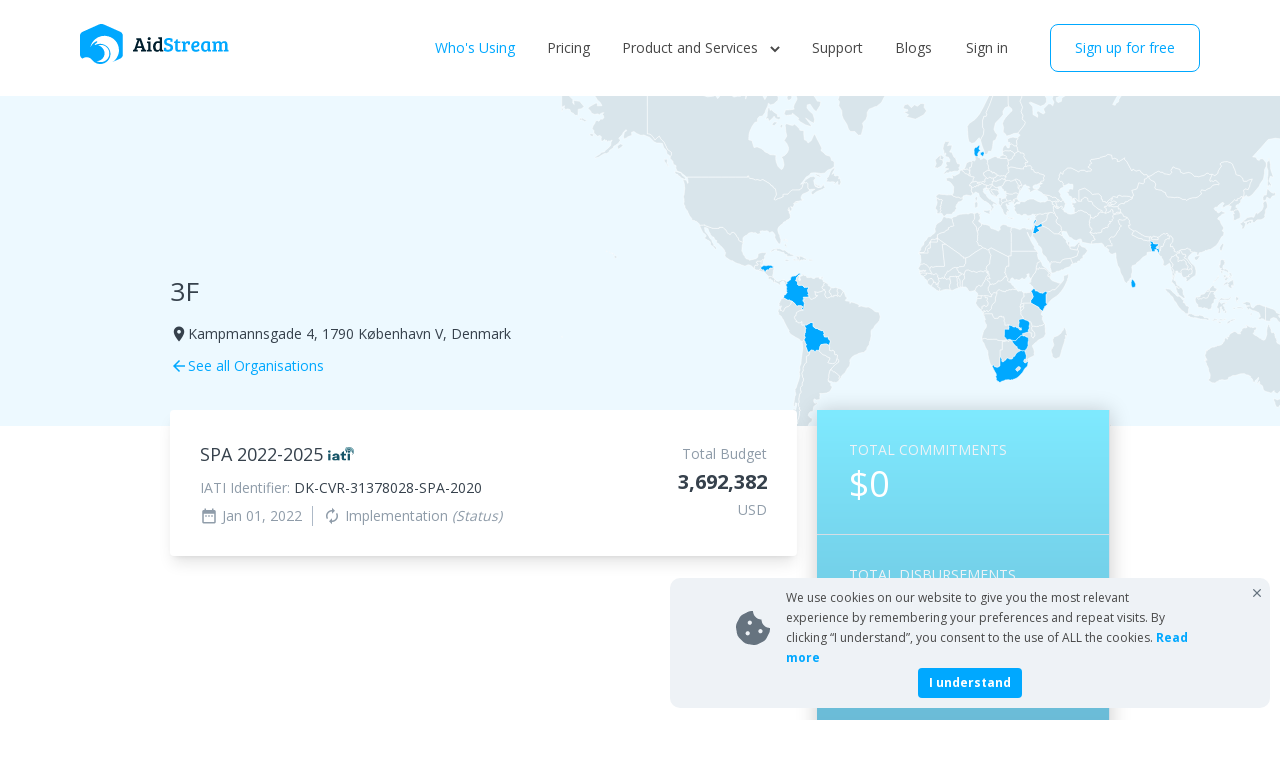

--- FILE ---
content_type: text/html; charset=UTF-8
request_url: https://aidstream.org/who-is-using/DK-CVR-31378028
body_size: 10332
content:
<!DOCTYPE html>
<html>

<head>
    <meta charset="utf-8">
    <meta http-equiv="X-UA-Compatible" content="IE=edge">
    <meta http-equiv="Pragma" content="no-cache">
    <meta http-equiv="Cache-Control" content="no-cache">
    <meta name="title" content="Organization Viewer" />
    <meta name="description"
        content="AidStream IATI publiser | 3F " />
    <meta name="robots" content="index,follow" />
    <meta name="copyright" content="AidStream" />
    <meta name="og:site_name" content="Aidstream" />
    <meta name="og:title"
        content="Organisation Viewer - 3F " />
    <meta name="og:image" content="https://aidstream.org/images/aidstream_logo.png" />
    <meta name="og:description" content=" 3F  " />
    <meta name="og:type" content="website" />
    <meta name="og:url" content="https://aidstream.org/who-is-using/DK-CVR-31378028" />
    <meta name="twitter:card" content="summary_large_image">
    <meta name="twitter:title"
        content="Organisation Viewer - 3F ">
    <meta name="twitter:image:src" content="https://aidstream.org/images/aidstream_logo.png" />
    <meta name="twitter:url" content="https://aidstream.org/who-is-using/DK-CVR-31378028" />

    <title>3F  -
        Aidstream - Data publishing tool for IATI</title>
    <link href="https://fonts.googleapis.com/icon?family=Material+Icons" rel="stylesheet">
    <meta content='width=device-width, initial-scale=1.0, maximum-scale=1.0, user-scalable=0' name='viewport' />
    <link rel="stylesheet" href="https://aidstream.org/css/vendor.min.css">
    <link rel="preconnect" href="https://fonts.googleapis.com">
    <link rel="preconnect" href="https://fonts.gstatic.com" crossorigin>
    <link href="https://fonts.googleapis.com/css2?family=Open+Sans:wght@300;400;600;700&display=swap" rel="stylesheet">
    <link href="https://aidstream.org/css/tailwind-front.css?id=6831dac2dca43ca8e20020f36eead6c7" rel="stylesheet">
    <link rel="canonical" href="https://aidstream.org/who-is-using/DK-CVR-31378028">
            <script type="text/javascript">
            (function(c,l,a,r,i,t,y){
                c[a]=c[a]||function(){(c[a].q=c[a].q||[]).push(arguments)};
                t=l.createElement(r);t.async=1;t.src="https://www.clarity.ms/tag/"+i;
                y=l.getElementsByTagName(r)[0];y.parentNode.insertBefore(t,y);
            })(window, document, "clarity", "script", "j9d2ziej97");
        </script>
        <link rel="shortcut icon" type="image/png" sizes="32*32" href="/images/favicon.png"/><link href='https://aidstream.org/css/style.min.css' rel='stylesheet'>
</head>

<style type="text/css">
    .bar {
        fill: #B2BEC4;
        font-size: 14px;
        cursor: pointer;
    }

    rect.bar:hover {
        fill: #00A8FF !important;
    }

    .axis {
        font: 14px sans-serif;
        fill: #979797;
    }

    .axis path,
    .axis line {
        fill: none;
        shape-rendering: crispEdges;
    }

</style>

<body>
    <div class="org-header-wrapper">
                    <header class="[ nav-down ] py-3 md:py-6 px-4 md:px-10 lg:px-20 relative max-w-[1440px] mx-auto">
  <nav class="flex justify-between ">
    <div class="navbar-header">
      <a href="https://aidstream.org">
        <svg width="150" height="40" fill="none" xmlns="http://www.w3.org/2000/svg">
          <title>AidStream</title>
          <path fill-rule="evenodd" clip-rule="evenodd"
            d="M24.557 29.909c.295-3.806-2.662-7.776-6.282-8.514 0 0 2.038-.762 4.361-.272 2.307.486 5.091 1.983 6.454 6.147 0 0 1.663 5.668-3.34 9.236-4.548 3.243-9.142.55-9.142.55 4.024.213 7.631-3.041 7.95-7.147Zm-21.92 4.684c.793-.637 1.62-1.053 2.364-1.183 4.5-.784 5.943 1.4 7.329 2.9 2.787 3.017 5.315 3.689 8.13 3.69 5.633.002 10.325-4.918 10.015-10.473-.29-5.205-4.255-9.197-9.637-9.689-.136-.012-.25-.008-.386-.014-1.67-.072-2.754.28-4.194.74-.414.132-.677.284-.873.334-.236.06-.366-.003-.449-.066-.075-.057-.311-.41-.04-.676.696-.685.94-.748 1.778-1.387.305-.233.583-.426.66-.71a.634.634 0 0 0-.2-.659c-.292-.271-.712-.142-1.273.14a8.473 8.473 0 0 0-.922.518c-1.918 1.27-3.707 3.192-4.65 5.462-.054.13.556-2.028.635-2.277.36-1.13 1.917-4.251 4.416-6.126 2.28-1.94 5.975-3.519 9.926-3.26 8.412.55 13.867 7.198 13.724 14.838-.038 2.022-1.135 7.952-6.253 11.25l7.695-3.447c1.334-.597 2.425-2.27 2.425-3.717V11.588c0-1.447-1.091-3.12-2.425-3.717L23.854.448c-1.334-.597-3.517-.597-4.85 0L2.424 7.872C1.091 8.469 0 10.142 0 11.589v19.192c0 1.447 1.091 3.12 2.425 3.717"
            fill="#00A8FF" />
          <path
            d="m54.313 25.26 3.247-9.32-1.27-.12V14.2h4.618l4.114 11.54h.02l1.15.06v1.7h-5.204v-1.62l.767-.06c.228-.027.383-.08.463-.16.081-.08.088-.227.02-.44l-.423-1.24h-4.72l-.604 1.76 1.21.06v1.7h-4.659v-1.62l.666-.06c.282-.027.484-.213.605-.56Zm5.142-8.82-1.875 5.7h3.751l-1.815-5.7h-.06ZM70.61 17.44v8.4l1.15.06v1.6h-4.8v-1.52l.666-.06c.39-.04.585-.253.585-.64v-5.56c0-.227-.04-.38-.121-.46-.068-.08-.195-.12-.384-.12L67 19.1v-1.66h3.61Zm-2.54-1.72c-.283-.28-.424-.633-.424-1.06 0-.427.141-.78.423-1.06.283-.293.653-.44 1.11-.44.457 0 .827.147 1.109.44.296.28.444.633.444 1.06 0 .427-.148.78-.444 1.06-.282.267-.652.4-1.11.4-.456 0-.826-.133-1.109-.4ZM77.99 17.14c.578 0 1.13.08 1.654.24v-2.02c0-.293-.175-.453-.525-.48l-.867-.06v-1.58h3.752V25.4c.013.307.181.46.504.46l.706.04v1.6h-3.268v-1.18l-.06-.02c-.605.973-1.52 1.46-2.743 1.46-1.533 0-2.608-.507-3.227-1.52-.565-.92-.847-2.047-.847-3.38 0-1.733.43-3.12 1.29-4.16.875-1.04 2.085-1.56 3.631-1.56Zm1.654 7.24V19.2a3.76 3.76 0 0 0-1.533-.32c-.887 0-1.54.353-1.956 1.06-.404.707-.605 1.607-.605 2.7 0 2.24.726 3.36 2.178 3.36.551 0 1.008-.153 1.371-.46.363-.32.545-.707.545-1.16Z"
            fill="#001E2D" />
          <path
            d="M88.054 25.7c1.613 0 2.42-.64 2.42-1.92 0-.667-.356-1.16-1.069-1.48-.376-.187-.867-.36-1.472-.52-.592-.16-1.09-.32-1.493-.48a6.585 6.585 0 0 1-1.19-.7c-.793-.587-1.19-1.487-1.19-2.7 0-1.227.424-2.187 1.271-2.88.86-.707 1.977-1.06 3.348-1.06 1.385 0 2.669.273 3.852.82v3l-2.057.14v-1.16c0-.2-.027-.347-.08-.44-.149-.253-.626-.38-1.433-.38-.793 0-1.385.14-1.774.42-.377.28-.565.713-.565 1.3 0 .427.161.8.484 1.12.215.213.531.393.948.54l1.351.42c.484.147.908.307 1.27.48.377.173.767.413 1.17.72.82.6 1.23 1.527 1.23 2.78s-.457 2.24-1.37 2.96c-.902.72-2.098 1.08-3.59 1.08-1.48 0-2.81-.273-3.994-.82v-3.16l2.057-.14v1.22c0 .2.027.347.08.44.055.093.216.187.485.28.282.08.72.12 1.31.12ZM96.438 15.32h1.31v2.12h2.683l-.202 1.68h-2.48v5.26c0 .587.107 1 .322 1.24.215.227.545.34.988.34.458 0 .915-.14 1.372-.42l.605 1.54c-.672.467-1.526.7-2.561.7-.605 0-1.116-.08-1.533-.24-.417-.147-.726-.313-.928-.5-.202-.187-.356-.46-.464-.82-.107-.36-.168-.64-.181-.84-.014-.213-.02-.52-.02-.92v-5.34h-1.432l.201-1.46c.632-.053 1.11-.273 1.432-.66.323-.4.619-.96.888-1.68ZM103.052 25.26v-5.54c0-.213-.041-.36-.121-.44-.067-.093-.195-.147-.383-.16l-.848-.06v-1.62h3.409v1.5c.242-.52.618-.947 1.129-1.28a3.052 3.052 0 0 1 1.755-.52c.672 0 1.311.147 1.916.44v2.98l-1.876.14v-.92c0-.267-.067-.433-.201-.5-.148-.067-.33-.1-.545-.1-.538 0-.981.193-1.331.58-.336.373-.504.853-.504 1.44v4.64l1.754.08v1.58h-5.405v-1.52l.666-.06c.202-.027.349-.08.444-.16.094-.093.141-.26.141-.5ZM116.179 17.14c1.009 0 1.809.247 2.4.74.592.48.888 1.16.888 2.04 0 .587-.128 1.107-.383 1.56-.256.44-.572.787-.948 1.04-.377.253-.834.46-1.372.62-.901.267-1.916.4-3.045.4.04.707.262 1.28.665 1.72.404.427 1.022.64 1.856.64.834 0 1.667-.293 2.501-.88l.766 1.62c-.269.24-.726.487-1.371.74-.632.253-1.358.38-2.178.38-1.641 0-2.844-.447-3.611-1.34-.766-.907-1.149-2.147-1.149-3.72 0-1.573.437-2.893 1.311-3.96.874-1.067 2.097-1.6 3.67-1.6Zm-.927 4.58a3.47 3.47 0 0 0 1.371-.58c.417-.307.625-.667.625-1.08 0-.813-.403-1.22-1.21-1.22-.753 0-1.331.3-1.734.9-.404.587-.625 1.293-.666 2.12.592-.013 1.13-.06 1.614-.14ZM129.942 17.84v7.44c0 .213.033.36.1.44.081.08.216.127.404.14l.645.04v1.6h-3.207v-1.16l-.06-.02c-.672.96-1.593 1.44-2.763 1.44-1.371 0-2.387-.433-3.045-1.3-.659-.867-.989-2.053-.989-3.56 0-1.813.444-3.227 1.331-4.24.888-1.013 2.219-1.52 3.994-1.52 1.143 0 2.339.233 3.59.7Zm-2.34 6.48v-5.18c-.376-.173-.894-.26-1.553-.26-.901 0-1.553.36-1.956 1.08-.403.72-.605 1.673-.605 2.86 0 2.16.699 3.24 2.097 3.24.592 0 1.076-.173 1.452-.52.377-.36.565-.767.565-1.22ZM132.208 19.06v-1.62h3.409v1.3c.752-1.067 1.781-1.6 3.085-1.6 1.318 0 2.205.533 2.662 1.6.753-1.067 1.775-1.6 3.066-1.6.968 0 1.714.293 2.239.88.524.573.786 1.44.786 2.6v5.22l1.15.06v1.6h-4.8v-1.52l.665-.06c.202-.027.343-.08.424-.16.094-.093.148-.253.161-.48v-4.14c0-.733-.087-1.273-.262-1.62-.161-.36-.551-.54-1.17-.54-.618 0-1.096.187-1.432.56-.322.373-.484.873-.484 1.5v4.8l1.11.06v1.6h-4.76v-1.52l.665-.06c.202-.027.35-.08.444-.16.094-.093.141-.26.141-.5v-4.12c0-.733-.087-1.273-.262-1.62-.161-.36-.558-.54-1.19-.54-.618 0-1.089.193-1.412.58-.322.387-.484.867-.484 1.44v4.84l1.089.06v1.6h-4.759v-1.52l.665-.06c.202-.027.35-.08.444-.16.094-.093.141-.26.141-.5h.02v-5.52c0-.227-.04-.38-.121-.46-.067-.093-.195-.147-.383-.16l-.847-.06Z"
            fill="#00A8FF" />
        </svg>
        <span class="absolute inline-block" style="text-indent: -9999px">
          Aidstream
        </span>
      </a>
      <!-- <span id="pro_user">PRO</span> -->
      <button type="button" class="[ navbar-toggle collapsed ] lg:hidden">
        <span class="sr-only">Toggle navigation</span>
        <span class="bar1"></span>
        <span class="bar2"></span>
        <span class="bar3"></span>
      </button>
    </div>
    <div class="[ navbar-right ] navbar-collapse flex lg:items-center text-sm flex-col lg:flex-row">
      <ul class="[ nav navbar-nav ] flex lg:items-center flex-col lg:flex-row space-y-8 lg:space-x-4 xl:space-x-8 lg:space-y-0">
        <!-- <li>
          <a class="" href="https://aidstream.org/about">About</a>
        </li> -->
        <li>
          <a class="active text-gray-90 hover:text-gray-90 px-2.5 py-2 -mx-2.5 rounded md:hover:bg-gray-10 active:bg-gray-20 block" href="https://aidstream.org/who-is-using">
            Who's Using          </a>
        </li>
        <li>
          <a class=" px-2.5 py-2 text-gray-90 hover:text-gray-90 -mx-2.5 rounded md:hover:bg-gray-10 active:bg-gray-20 block" href="https://aidstream.org/pricing">
            Pricing
          </a>
        </li>
        
        
        <li class="relative cursor-default group">
          <!-- <a class="" href="https://aidstream.org/premium/contact/thankyou">
            Product and services
            <span class="inline-block ml-2 transition-transform group-hover:rotate-180">
              <svg width="10" height="7" fill="none" xmlns="http://www.w3.org/2000/svg"><path fill-rule="evenodd" clip-rule="evenodd" d="M.293 1.707 1.707.293 5 3.586 8.293.293l1.414 1.414L5 6.414.293 1.707Z" fill="#66737F"/></svg>
            </span>
          </a> -->
          <p class=" menu-dropdown px-2.5 py-2 -mx-2.5 rounded md:hover:bg-gray-10">
            Product and Services
            <span class="inline-block ml-2 transition-transform md:group-hover:rotate-180">
              <svg width="10" height="7" fill="none" xmlns="http://www.w3.org/2000/svg"><path fill-rule="evenodd" clip-rule="evenodd" d="M.293 1.707 1.707.293 5 3.586 8.293.293l1.414 1.414L5 6.414.293 1.707Z" fill="#66737F"/></svg>
            </span>
          </p>
          <div class="overflow-auto lg:overflow-hidden text-sm text-gray-70 flex flex-col lg:flex-row  lg:w-[725px] relative lg:absolute z-[100] pt-5  lg:right-[-170%] lg:invisible lg:opacity-0 lg:translate-y-[-20px] lg:group-hover:translate-y-0 lg:group-hover:visible lg:group-hover:opacity-100 transition-transform sub-nav">
            <div class="p-6 bg-blue-10 lg:w-[225px] rounded-tl rounded-tr lg:rounded-tr-none lg:rounded-bl">
                <p class="mb-6 uppercase">Product</p>
                <a href="https://aidstream.org/product" class="block md:hover:bg-blue-20 active:bg-blue-30 rounded mt-[-10px] mx-[-12px] py-2.5 px-3 ">
                  <div class="mb-4">
                    <svg width="150" height="40" fill="none" xmlns="http://www.w3.org/2000/svg">
                      <title>An easy-to-use tool to publish your data in IATI format</title>
                      <path fill-rule="evenodd" clip-rule="evenodd"
                        d="M24.557 29.909c.295-3.806-2.662-7.776-6.282-8.514 0 0 2.038-.762 4.361-.272 2.307.486 5.091 1.983 6.454 6.147 0 0 1.663 5.668-3.34 9.236-4.548 3.243-9.142.55-9.142.55 4.024.213 7.631-3.041 7.95-7.147Zm-21.92 4.684c.793-.637 1.62-1.053 2.364-1.183 4.5-.784 5.943 1.4 7.329 2.9 2.787 3.017 5.315 3.689 8.13 3.69 5.633.002 10.325-4.918 10.015-10.473-.29-5.205-4.255-9.197-9.637-9.689-.136-.012-.25-.008-.386-.014-1.67-.072-2.754.28-4.194.74-.414.132-.677.284-.873.334-.236.06-.366-.003-.449-.066-.075-.057-.311-.41-.04-.676.696-.685.94-.748 1.778-1.387.305-.233.583-.426.66-.71a.634.634 0 0 0-.2-.659c-.292-.271-.712-.142-1.273.14a8.473 8.473 0 0 0-.922.518c-1.918 1.27-3.707 3.192-4.65 5.462-.054.13.556-2.028.635-2.277.36-1.13 1.917-4.251 4.416-6.126 2.28-1.94 5.975-3.519 9.926-3.26 8.412.55 13.867 7.198 13.724 14.838-.038 2.022-1.135 7.952-6.253 11.25l7.695-3.447c1.334-.597 2.425-2.27 2.425-3.717V11.588c0-1.447-1.091-3.12-2.425-3.717L23.854.448c-1.334-.597-3.517-.597-4.85 0L2.424 7.872C1.091 8.469 0 10.142 0 11.589v19.192c0 1.447 1.091 3.12 2.425 3.717"
                        fill="#00A8FF" />
                      <path
                        d="m54.313 25.26 3.247-9.32-1.27-.12V14.2h4.618l4.114 11.54h.02l1.15.06v1.7h-5.204v-1.62l.767-.06c.228-.027.383-.08.463-.16.081-.08.088-.227.02-.44l-.423-1.24h-4.72l-.604 1.76 1.21.06v1.7h-4.659v-1.62l.666-.06c.282-.027.484-.213.605-.56Zm5.142-8.82-1.875 5.7h3.751l-1.815-5.7h-.06ZM70.61 17.44v8.4l1.15.06v1.6h-4.8v-1.52l.666-.06c.39-.04.585-.253.585-.64v-5.56c0-.227-.04-.38-.121-.46-.068-.08-.195-.12-.384-.12L67 19.1v-1.66h3.61Zm-2.54-1.72c-.283-.28-.424-.633-.424-1.06 0-.427.141-.78.423-1.06.283-.293.653-.44 1.11-.44.457 0 .827.147 1.109.44.296.28.444.633.444 1.06 0 .427-.148.78-.444 1.06-.282.267-.652.4-1.11.4-.456 0-.826-.133-1.109-.4ZM77.99 17.14c.578 0 1.13.08 1.654.24v-2.02c0-.293-.175-.453-.525-.48l-.867-.06v-1.58h3.752V25.4c.013.307.181.46.504.46l.706.04v1.6h-3.268v-1.18l-.06-.02c-.605.973-1.52 1.46-2.743 1.46-1.533 0-2.608-.507-3.227-1.52-.565-.92-.847-2.047-.847-3.38 0-1.733.43-3.12 1.29-4.16.875-1.04 2.085-1.56 3.631-1.56Zm1.654 7.24V19.2a3.76 3.76 0 0 0-1.533-.32c-.887 0-1.54.353-1.956 1.06-.404.707-.605 1.607-.605 2.7 0 2.24.726 3.36 2.178 3.36.551 0 1.008-.153 1.371-.46.363-.32.545-.707.545-1.16Z"
                        fill="#001E2D" />
                      <path
                        d="M88.054 25.7c1.613 0 2.42-.64 2.42-1.92 0-.667-.356-1.16-1.069-1.48-.376-.187-.867-.36-1.472-.52-.592-.16-1.09-.32-1.493-.48a6.585 6.585 0 0 1-1.19-.7c-.793-.587-1.19-1.487-1.19-2.7 0-1.227.424-2.187 1.271-2.88.86-.707 1.977-1.06 3.348-1.06 1.385 0 2.669.273 3.852.82v3l-2.057.14v-1.16c0-.2-.027-.347-.08-.44-.149-.253-.626-.38-1.433-.38-.793 0-1.385.14-1.774.42-.377.28-.565.713-.565 1.3 0 .427.161.8.484 1.12.215.213.531.393.948.54l1.351.42c.484.147.908.307 1.27.48.377.173.767.413 1.17.72.82.6 1.23 1.527 1.23 2.78s-.457 2.24-1.37 2.96c-.902.72-2.098 1.08-3.59 1.08-1.48 0-2.81-.273-3.994-.82v-3.16l2.057-.14v1.22c0 .2.027.347.08.44.055.093.216.187.485.28.282.08.72.12 1.31.12ZM96.438 15.32h1.31v2.12h2.683l-.202 1.68h-2.48v5.26c0 .587.107 1 .322 1.24.215.227.545.34.988.34.458 0 .915-.14 1.372-.42l.605 1.54c-.672.467-1.526.7-2.561.7-.605 0-1.116-.08-1.533-.24-.417-.147-.726-.313-.928-.5-.202-.187-.356-.46-.464-.82-.107-.36-.168-.64-.181-.84-.014-.213-.02-.52-.02-.92v-5.34h-1.432l.201-1.46c.632-.053 1.11-.273 1.432-.66.323-.4.619-.96.888-1.68ZM103.052 25.26v-5.54c0-.213-.041-.36-.121-.44-.067-.093-.195-.147-.383-.16l-.848-.06v-1.62h3.409v1.5c.242-.52.618-.947 1.129-1.28a3.052 3.052 0 0 1 1.755-.52c.672 0 1.311.147 1.916.44v2.98l-1.876.14v-.92c0-.267-.067-.433-.201-.5-.148-.067-.33-.1-.545-.1-.538 0-.981.193-1.331.58-.336.373-.504.853-.504 1.44v4.64l1.754.08v1.58h-5.405v-1.52l.666-.06c.202-.027.349-.08.444-.16.094-.093.141-.26.141-.5ZM116.179 17.14c1.009 0 1.809.247 2.4.74.592.48.888 1.16.888 2.04 0 .587-.128 1.107-.383 1.56-.256.44-.572.787-.948 1.04-.377.253-.834.46-1.372.62-.901.267-1.916.4-3.045.4.04.707.262 1.28.665 1.72.404.427 1.022.64 1.856.64.834 0 1.667-.293 2.501-.88l.766 1.62c-.269.24-.726.487-1.371.74-.632.253-1.358.38-2.178.38-1.641 0-2.844-.447-3.611-1.34-.766-.907-1.149-2.147-1.149-3.72 0-1.573.437-2.893 1.311-3.96.874-1.067 2.097-1.6 3.67-1.6Zm-.927 4.58a3.47 3.47 0 0 0 1.371-.58c.417-.307.625-.667.625-1.08 0-.813-.403-1.22-1.21-1.22-.753 0-1.331.3-1.734.9-.404.587-.625 1.293-.666 2.12.592-.013 1.13-.06 1.614-.14ZM129.942 17.84v7.44c0 .213.033.36.1.44.081.08.216.127.404.14l.645.04v1.6h-3.207v-1.16l-.06-.02c-.672.96-1.593 1.44-2.763 1.44-1.371 0-2.387-.433-3.045-1.3-.659-.867-.989-2.053-.989-3.56 0-1.813.444-3.227 1.331-4.24.888-1.013 2.219-1.52 3.994-1.52 1.143 0 2.339.233 3.59.7Zm-2.34 6.48v-5.18c-.376-.173-.894-.26-1.553-.26-.901 0-1.553.36-1.956 1.08-.403.72-.605 1.673-.605 2.86 0 2.16.699 3.24 2.097 3.24.592 0 1.076-.173 1.452-.52.377-.36.565-.767.565-1.22ZM132.208 19.06v-1.62h3.409v1.3c.752-1.067 1.781-1.6 3.085-1.6 1.318 0 2.205.533 2.662 1.6.753-1.067 1.775-1.6 3.066-1.6.968 0 1.714.293 2.239.88.524.573.786 1.44.786 2.6v5.22l1.15.06v1.6h-4.8v-1.52l.665-.06c.202-.027.343-.08.424-.16.094-.093.148-.253.161-.48v-4.14c0-.733-.087-1.273-.262-1.62-.161-.36-.551-.54-1.17-.54-.618 0-1.096.187-1.432.56-.322.373-.484.873-.484 1.5v4.8l1.11.06v1.6h-4.76v-1.52l.665-.06c.202-.027.35-.08.444-.16.094-.093.141-.26.141-.5v-4.12c0-.733-.087-1.273-.262-1.62-.161-.36-.558-.54-1.19-.54-.618 0-1.089.193-1.412.58-.322.387-.484.867-.484 1.44v4.84l1.089.06v1.6h-4.759v-1.52l.665-.06c.202-.027.35-.08.444-.16.094-.093.141-.26.141-.5h.02v-5.52c0-.227-.04-.38-.121-.46-.067-.093-.195-.147-.383-.16l-.847-.06Z"
                        fill="#00A8FF" />
                    </svg>
                  </div>
                  <p class="mb-4 text-gray-70">An easy-to-use tool to publish your data in IATI format</p>
                  <p class="text-blue-50">Learn more</p>
                </a>
            </div>
            <div class="p-6 px-5 pb-0 rounded-bl rounded-br md:pb-8 bg-blue-5 md:rounded-tr md:rounded-bl-none">
                <p class="mb-6 uppercase">Services</p>
                <div class="grid gap-6 sub-nav--services">
                  <a href="https://aidstream.org/services/assistance" class="flex space-x-2.5 items-center -m-2 p-2 md:hover:bg-blue-10 active:bg-blue-20 rounded ">
                    <div class="flex-shrink-0">
                      <svg width="44" height="44" fill="none" xmlns="http://www.w3.org/2000/svg">
                        <title>Assistance</title>
                        <rect width="44" height="44" rx="4" fill="#00A8FF"/><path d="M39.576 25c1.72 0 2.638-2.03 1.501-3.321L23.501 1.706a2 2 0 0 0-3.002 0L2.923 21.68C1.786 22.97 2.703 25 4.424 25H16v19h12V25h11.576Z" fill="#0076B3"/></svg>
                    </div>
                    <div>
                      <p class="font-bold text-gray-90">Assistance</p>
                      <p class="whitespace-nowrap text-gray-70">Assistance publishing data</p>
                    </div>
                  </a>
                  <a href="https://aidstream.org/services/migration" class="flex space-x-2.5 items-center -m-2 p-2 md:hover:bg-blue-10 active:bg-blue-20 rounded ">
                    <div class="flex-shrink-0">
                      <svg width="44" height="44" fill="none" xmlns="http://www.w3.org/2000/svg">
                        <title>Migrate</title>
                        <path d="M0 4a4 4 0 0 1 4-4h23v44H4a4 4 0 0 1-4-4V4ZM31 0h9a4 4 0 0 1 4 4v36a4 4 0 0 1-4 4h-9V0Z" fill="#FF645B"/><path d="M19 4.424c0-1.72 2.03-2.638 3.321-1.501l19.973 17.576a2 2 0 0 1 0 3.002L22.32 41.077C21.03 42.214 19 41.297 19 39.576V28H0V16h19V4.424Z" fill="#984C27"/></svg>
                    </div>
                    <div>
                      <p class="font-bold text-gray-90">Migrate</p>
                      <p class="whitespace-nowrap text-gray-70">Migrate your data</p>
                    </div>
                  </a>
                  <a href="https://aidstream.org/services/validation" class="flex space-x-2.5 items-center -m-2 p-2 md:hover:bg-blue-10 active:bg-blue-20 rounded ">
                    <div class="flex-shrink-0">
                      <svg width="44" height="44" fill="none" xmlns="http://www.w3.org/2000/svg">
                        <title>Validation</title>
                        <mask id="validation" style="mask-type:alpha" maskUnits="userSpaceOnUse" x="0" y="0" width="44" height="44"><rect width="44" height="44" rx="4" fill="#FFCA3A"/></mask><g mask="url(#validation)"><rect width="44" height="44" rx="4" fill="#FFCA3A"/><path d="M11.215 37.715 0 26.5V13l11.24 11.24a2 2 0 0 0 2.657.152L44 .5V13L13.902 37.843a2 2 0 0 1-2.687-.128Z" fill="#997923"/><path d="M29.215 41.215 18 30l6.5-7 4.74 4.74a2 2 0 0 0 2.657.152L62 4v12.5L31.902 41.343a2 2 0 0 1-2.687-.128Z" fill="#997923"/></g></svg>
                    </div>
                    <div>
                      <p class="font-bold text-gray-90">Validation</p>
                      <p class="whitespace-nowrap text-gray-70">Improve data quality</p>
                    </div>
                  </a>
                  <a href="https://aidstream.org/services/ad-hoc" class="flex space-x-2.5 items-center -m-2 p-2 md:hover:bg-blue-10 active:bg-blue-20 rounded ">
                    <div class="flex-shrink-0">
                      <svg width="44" height="44" fill="none" xmlns="http://www.w3.org/2000/svg">
                        <title>Ad-Hoc</title>
                        <rect width="44" height="44" rx="4" fill="#43BA7F"/><path fill="#28704C" d="M14 21h16v23H14z"/><path fill-rule="evenodd" clip-rule="evenodd" d="M19 0H8v21h28V0H25v12h-6V0Z" fill="#28704C"/></svg>
                    </div>
                    <div>
                      <p class="font-bold text-gray-90">Ad-Hoc</p>
                      <p class="whitespace-nowrap text-gray-70">General data services</p>
                    </div>
                  </a>
                  <a href="https://aidstream.org/services/training" class="flex space-x-2.5 items-center -m-2 p-2 md:hover:bg-blue-10 active:bg-blue-20 rounded ">
                    <div class="flex-shrink-0">
                      <svg width="44" height="44" fill="none" xmlns="http://www.w3.org/2000/svg">
                        <title>Training</title>
                        <mask id="a" style="mask-type:alpha" maskUnits="userSpaceOnUse" x="0" y="0" width="44" height="44"><rect width="44" height="44" rx="4" fill="#FFCA3A"/></mask><g mask="url(#a)"><rect width="44" height="44" rx="4" fill="#C281D1"/><rect x="16" y="-5" width="36" height="33" rx="4" fill="#744D7D"/><path d="M-2 39.5 20 18l7.5 6.5L4 48h-6v-8.5Z" fill="#744D7D"/></g></svg>
                    </div>
                    <div>
                      <p class="font-bold text-gray-90">Training</p>
                      <p class="whitespace-nowrap text-gray-70">Get help from experts</p>
                    </div>
                  </a>
                </div>
            </div>
          </div>
        </li>
        <li>
          <a class=" px-2.5 py-2 text-gray-90 hover:text-gray-90 -mx-2.5 rounded md:hover:bg-gray-10 active:bg-gray-20 block" href="https://aidstream.zendesk.com/hc/en-us">
            Support
          </a>
        </li>
        <li><a href="https://aidstream.org/blog"  class=" text-gray-90 hover:text-gray-90 px-2.5 py-2 -mx-2.5 rounded md:hover:bg-gray-10 active:bg-gray-20 block" >Blogs</a></li>
      </ul>
      <div class="[ action-btn pull-left ] flex items-start lg:items-center flex-col lg:flex-row space-y-8 lg:space-x-4 xl:space-x-8 lg:space-y-0 mt-8 lg:mt-0 lg:ml-4 ">
                <a href="https://aidstream.org/auth/login" class="login px-2.5 py-2 -mx-2.5 rounded md:hover:bg-gray-10 active:bg-gray-20 block" title="Sign In">
          Sign in        </a>
        <a href="https://aidstream.org/register"
          class="px-6 py-3 transition border rounded-lg text-blue-50 border-blue-50 hover:bg-blue-50 hover:text-white" title="Sign up for free">
          Sign up for free
        </a>
                
      </div>
    </div>
  </nav>

  
</header>

<script type="text/javascript" src="https://aidstream.org/js/jquery.js"></script>
<script>
  const dropdownMenu = document.querySelector('.menu-dropdown')
  const arrowIcon = document.querySelector('.menu-dropdown span')
  const subMenu = document.querySelector('.sub-nav')
  const mq = window.matchMedia("(min-width:768px")
  mq.addListener(handleWidthChange)


  dropdownMenu.addEventListener('click', (event)=>{
    event.target.querySelector('span').classList.toggle('rotate-180')
    subMenu.classList.toggle('open')
  })
  handleWidthChange(mq)

  function handleWidthChange(mq){
    if(mq.matches){
      subMenu.classList.remove('open')
      arrowIcon.classList.remove('rotate-180')
      $('body').removeClass('overflow-hidden');
    }
  }
</script>
            </div>
    <div class="wrapper">
                <div id="map"></div>
        <div id="tooltip" class="tooltips"></div>

        <section class="relative float-left px-4 md:mb-0 lg:px-0 mb-[30px]">
            <div class="md:w-[940px] md:mx-auto">
                <div class="p-0 md:absolute bottom-[70px] left-auto">
                    <figure class="logo">
                                            </figure>
                    <div class=" text-gray-80">
                        <h1 class="block mb-[10px]">
                            <a class="text-[26px] leading-8 text-gray-80 hover:text-gray-80 focus:text-gray-80" href="#"
                                title="3F ">
                                3F 
                                
                            </a>
                        </h1>
                                                    <address class="flex items-center"><i
                                    class=" material-icons">room</i>Kampmannsgade 4, 1790 København V, Denmark  </address>
                                                                            <a href="https://aidstream.org/who-is-using" class="flex items-center"><i
                                    class=" material-icons">arrow_back</i>See all Organisations</a>
                                            </div>
                </div>
            </div>
        </section>
        <section class="p-0  inline-block md:mt-[-55px] md:px-4 w-full mb-20">
            <div class="width-940" data-sticky_parent>
                <div class="float-right w-full pl-0 md:pl-5 md:w-1/3 custom-org-main-transaction-wrapper"
                    data-sticky_column>
                    <div class="custom-org-transaction-wrapper">
                        <ul class="grid grid-cols-1 sm:grid-cols-2 md:grid-cols-1">
                            <li class="py-[30px] px-4 md:px-8 border-b border-gray-30 border-r">
                                <h4 class="pb-1 text-sm uppercase text-gray-10">Total Commitments                                </h4>
                                <span class="text-4xl text-white ">
                                    $0
                                </span>
                            </li>
                            <li class="py-[30px] px-4 md:px-8 border-b border-gray-30 border-r">
                                <h4 class="pb-1 text-sm uppercase text-gray-10">
                                    Total Disbursements</h4>
                                <span class="text-4xl text-white ">
                                    $1.02 M
                                </span>
                            </li>
                            <li class="py-[30px] px-4 md:px-8 border-b border-gray-30 border-r">
                                <h4 class="pb-1 text-sm uppercase text-gray-10">
                                    Total Expenditures</h4>
                                <span class="text-4xl text-white ">
                                    $0
                                </span>
                            </li>
                            <li class="py-[30px] px-4 md:px-8 border-b border-gray-30 border-r">
                                <h4 class="pb-1 text-sm uppercase text-gray-10">
                                    Total Incoming Funds</h4>
                                <span class="text-4xl text-white ">
                                    $3.71 M
                                </span>
                            </li>
                        </ul>
                    </div>
                </div>
                <div class="w-full md:w-2/3 custom-org-activity-wrapper " data-sticky_column>
                                        <ul class="">
                                                    <li class="mb-4 bg-white rounded shadow-lg hover:shadow-show-more-info">
                                <div class="flex space-x-0 md:space-x-4 clickable-row p-4 md:p-[30px] flex-col md:flex-row cursor-pointer"
                                    data-href="https://aidstream.org/who-is-using/DK-CVR-31378028/41985">
                                    <div class="flex-1">
                                        <div class="flex">
                                            <div
                                                class="text-base leading-6 md:text-lg flex space-x-2 items-center md:leading-[26px] text-gray-80 mb-[10px]">
                                                <p class="text-sm activity_viewer_name md:text-lg ">
                                                    SPA 2022-2025
                                                                                                            <img loading="lazy" width="26" class="inline-block pb-1"
                                                            src="https://aidstream.org/images/ic-IATI-new-logo.svg"
                                                            alt="IATI">
                                                                                                                                                        </p>
                                            </div>
                                        </div>

                                                                                    <div class="mb-2 text-sm text-gray-60">
                                                IATI Identifier:
                                                <span class="text-sm text-gray-80">
                                                    DK-CVR-31378028-SPA-2020
                                                </span>
                                            </div>
                                                                                <div class="mb-1 md:mb-0">
                                            <ul class="flex p-0 text-gray-60">
                                                                                                    <li
                                                        class="flex items-center border-r pr-[10px] border-gray-50 mr-[10px]">
                                                        <i class="pr-1 material-icons">date_range</i>
                                                                                                                    <span>
                                                                                                                                    Jan 01, 2022
                                                                                                                                                                    <span>
                                                                                                    </span>
                                                                            </li>
                                                                                                    <li class="flex items-center flex-1">
                                        <i class="pr-1 material-icons">autorenew</i>
                                        <span>
                                            Implementation
                                            <i>(Status)</i>
                                        </span>
                                    </li>
                                                            </ul>
                        </div>
                    </div>
                    <div class="flex-row space-x-1 text-left md:flex md:text-right md:flex-col">
                        <span
                            class="text-xs md:text-sm text-right text-gray-60 pt-1 pb-[2px]">Total Budget</span>
                        <span
                            class="text-base md:text-[20px] font-bold text-gray-80 pt-1 pb-[2px]">
                                                            3,692,382
                                                    </span>
                        <span class="text-xs md:text-sm text-gray-60 pt-1 pb-[2px]">USD</span>
                    </div>
                </div>
            </li>
            </ul>
</div>
</div>
</section>
<div id="cookie-div">
    <div class="cookie_container">
        <a id="cookies__close" href="#" class="absolute top-[10px] right-2 cursor-pointer">
            <svg width="10" height="10" viewBox="0 0 10 10" fill="none" xmlns="http://www.w3.org/2000/svg">
                <path d="M0.874959 1.79167L1.79163 0.875L9.12496 8.20833L8.20829 9.125L0.874959 1.79167Z" fill="#66737F"/>
                <path fill-rule="evenodd" clip-rule="evenodd" d="M1.79163 9.125L0.874959 8.20833L8.20829 0.875L9.12496 1.79167L1.79163 9.125Z" fill="#66737F"/>
            </svg>
        </a>
        <div class="cookie_content">
            <svg width="34" height="34" viewBox="0 0 34 34" fill="none" xmlns="http://www.w3.org/2000/svg">
                <path d="M33.9017 16.9877C29.2553 16.9312 25.5033 13.1567 25.5033 8.49699C20.8436 8.49699 17.0698 4.74572 17.0127 0.0999617C15.2024 -0.174959 13.3517 0.119883 11.7188 0.951286L7.12814 3.2901C5.47557 4.13229 4.13215 5.47617 3.29054 7.12903L0.959689 11.7031C0.115574 13.3601 -0.182431 15.2418 0.108365 17.0786L0.910549 22.1434C1.20106 23.9784 2.06485 25.6744 3.37819 26.9884L7.01524 30.6248C8.32444 31.9344 10.0147 32.7959 11.8436 33.0858L16.9376 33.8926C18.7644 34.1821 20.6364 33.8853 22.2853 33.0453L26.8759 30.7071C28.5284 29.8647 29.8717 28.5209 30.7135 26.8682L33.0444 22.2941C33.8784 20.6579 34.1739 18.8025 33.9017 16.9877ZM11.6876 24.4371C10.5142 24.4371 9.56258 23.4855 9.56258 22.3121C9.56258 21.1387 10.5142 20.1871 11.6876 20.1871C12.861 20.1871 13.8126 21.1387 13.8126 22.3121C13.8126 23.4855 12.861 24.4371 11.6876 24.4371ZM13.8126 13.8121C12.6392 13.8121 11.6876 12.8605 11.6876 11.6871C11.6876 10.5137 12.6392 9.56214 13.8126 9.56214C14.9859 9.56214 15.9375 10.5137 15.9375 11.6871C15.9375 12.8605 14.9859 13.8121 13.8126 13.8121ZM24.4375 22.3121C23.2641 22.3121 22.3125 21.3605 22.3125 20.1871C22.3125 19.0137 23.2641 18.0621 24.4375 18.0621C25.6109 18.0621 26.5625 19.0137 26.5625 20.1871C26.5625 21.3605 25.6109 22.3121 24.4375 22.3121Z" fill="#66737F"/>
            </svg>
            <p>We use cookies on our website to give you the most relevant experience by remembering your preferences and repeat visits. By clicking “I understand”, you consent to the use of ALL the cookies. <a href="https://aidstream.org/privacy-policy">Read more</a></p>
        </div>
        <button id="i-understand">I understand</button>
    </div>
</div>

<script type="text/javascript" src="https://aidstream.org/js/cookies.js"></script>
<script>

  if(!Cookies.checkCookie('i-understand', true, 365, false)){
        var timer = setTimeout(function(){
            $('#cookie-div').show();

            $("#i-understand").click(function(){
                Cookies.setCookie('i-understand', true, 365);
                $('#cookie-div').hide();
            });

            $("#cookies__close").click(function(){
                $('#cookie-div').hide();
            });

        }, 2000);
    }

</script>

    <footer class="bg-black px-4 md:px-10 lg:px-20 py-20 md:py-[120px]">
        <div class="max-w-[1440px] mx-auto">
            <div class="footer-container lg:mx-[110px] gap-7 md:gap-5 flex justify-between flex-wrap lg:flex-nowrap flex-col sm:flex-row">
                <div class="text-gray-50 sm:max-w-[220px] w-[220px] flex-shrink-0">
                    <a title="AidStream" href="https://aidstream.org" class="inline-block mb-6">
                        <svg width="150" height="40" fill="none" xmlns="http://www.w3.org/2000/svg">
                            <path fill-rule="evenodd" clip-rule="evenodd"
                                d="M24.557 29.909c.295-3.806-2.662-7.776-6.282-8.514 0 0 2.038-.762 4.361-.272 2.307.486 5.091 1.983 6.454 6.147 0 0 1.663 5.668-3.34 9.236-4.548 3.243-9.142.55-9.142.55 4.024.213 7.631-3.041 7.95-7.147Zm-21.92 4.684c.793-.637 1.62-1.053 2.364-1.183 4.5-.784 5.943 1.4 7.329 2.9 2.787 3.017 5.315 3.689 8.13 3.69 5.633.002 10.325-4.918 10.015-10.473-.29-5.205-4.255-9.197-9.637-9.689-.136-.012-.25-.008-.386-.014-1.67-.072-2.754.28-4.194.74-.414.132-.677.284-.873.334-.236.06-.366-.003-.449-.066-.075-.057-.311-.41-.04-.676.696-.685.94-.748 1.778-1.387.305-.233.583-.426.66-.71a.634.634 0 0 0-.2-.659c-.292-.271-.712-.142-1.273.14a8.473 8.473 0 0 0-.922.518c-1.918 1.27-3.707 3.192-4.65 5.462-.054.13.556-2.028.635-2.277.36-1.13 1.917-4.251 4.416-6.126 2.28-1.94 5.975-3.519 9.926-3.26 8.412.55 13.867 7.198 13.724 14.838-.038 2.022-1.135 7.952-6.253 11.25l7.695-3.447c1.334-.597 2.425-2.27 2.425-3.717V11.588c0-1.447-1.091-3.12-2.425-3.717L23.854.448c-1.334-.597-3.517-.597-4.85 0L2.424 7.872C1.091 8.469 0 10.142 0 11.589v19.192c0 1.447 1.091 3.12 2.425 3.717"
                                fill="#00A8FF" />
                            <path
                                d="m54.313 25.26 3.247-9.32-1.27-.12V14.2h4.618l4.114 11.54h.02l1.15.06v1.7h-5.204v-1.62l.767-.06c.228-.027.383-.08.463-.16.081-.08.088-.227.02-.44l-.423-1.24h-4.72l-.604 1.76 1.21.06v1.7h-4.659v-1.62l.666-.06c.282-.027.484-.213.605-.56Zm5.142-8.82-1.875 5.7h3.751l-1.815-5.7h-.06ZM70.61 17.44v8.4l1.15.06v1.6h-4.8v-1.52l.666-.06c.39-.04.585-.253.585-.64v-5.56c0-.227-.04-.38-.121-.46-.068-.08-.195-.12-.384-.12L67 19.1v-1.66h3.61Zm-2.54-1.72c-.283-.28-.424-.633-.424-1.06 0-.427.141-.78.423-1.06.283-.293.653-.44 1.11-.44.457 0 .827.147 1.109.44.296.28.444.633.444 1.06 0 .427-.148.78-.444 1.06-.282.267-.652.4-1.11.4-.456 0-.826-.133-1.109-.4ZM77.99 17.14c.578 0 1.13.08 1.654.24v-2.02c0-.293-.175-.453-.525-.48l-.867-.06v-1.58h3.752V25.4c.013.307.181.46.504.46l.706.04v1.6h-3.268v-1.18l-.06-.02c-.605.973-1.52 1.46-2.743 1.46-1.533 0-2.608-.507-3.227-1.52-.565-.92-.847-2.047-.847-3.38 0-1.733.43-3.12 1.29-4.16.875-1.04 2.085-1.56 3.631-1.56Zm1.654 7.24V19.2a3.76 3.76 0 0 0-1.533-.32c-.887 0-1.54.353-1.956 1.06-.404.707-.605 1.607-.605 2.7 0 2.24.726 3.36 2.178 3.36.551 0 1.008-.153 1.371-.46.363-.32.545-.707.545-1.16Z"
                                fill="#FFFFFF" />
                            <path
                            d="M88.054 25.7c1.613 0 2.42-.64 2.42-1.92 0-.667-.356-1.16-1.069-1.48-.376-.187-.867-.36-1.472-.52-.592-.16-1.09-.32-1.493-.48a6.585 6.585 0 0 1-1.19-.7c-.793-.587-1.19-1.487-1.19-2.7 0-1.227.424-2.187 1.271-2.88.86-.707 1.977-1.06 3.348-1.06 1.385 0 2.669.273 3.852.82v3l-2.057.14v-1.16c0-.2-.027-.347-.08-.44-.149-.253-.626-.38-1.433-.38-.793 0-1.385.14-1.774.42-.377.28-.565.713-.565 1.3 0 .427.161.8.484 1.12.215.213.531.393.948.54l1.351.42c.484.147.908.307 1.27.48.377.173.767.413 1.17.72.82.6 1.23 1.527 1.23 2.78s-.457 2.24-1.37 2.96c-.902.72-2.098 1.08-3.59 1.08-1.48 0-2.81-.273-3.994-.82v-3.16l2.057-.14v1.22c0 .2.027.347.08.44.055.093.216.187.485.28.282.08.72.12 1.31.12ZM96.438 15.32h1.31v2.12h2.683l-.202 1.68h-2.48v5.26c0 .587.107 1 .322 1.24.215.227.545.34.988.34.458 0 .915-.14 1.372-.42l.605 1.54c-.672.467-1.526.7-2.561.7-.605 0-1.116-.08-1.533-.24-.417-.147-.726-.313-.928-.5-.202-.187-.356-.46-.464-.82-.107-.36-.168-.64-.181-.84-.014-.213-.02-.52-.02-.92v-5.34h-1.432l.201-1.46c.632-.053 1.11-.273 1.432-.66.323-.4.619-.96.888-1.68ZM103.052 25.26v-5.54c0-.213-.041-.36-.121-.44-.067-.093-.195-.147-.383-.16l-.848-.06v-1.62h3.409v1.5c.242-.52.618-.947 1.129-1.28a3.052 3.052 0 0 1 1.755-.52c.672 0 1.311.147 1.916.44v2.98l-1.876.14v-.92c0-.267-.067-.433-.201-.5-.148-.067-.33-.1-.545-.1-.538 0-.981.193-1.331.58-.336.373-.504.853-.504 1.44v4.64l1.754.08v1.58h-5.405v-1.52l.666-.06c.202-.027.349-.08.444-.16.094-.093.141-.26.141-.5ZM116.179 17.14c1.009 0 1.809.247 2.4.74.592.48.888 1.16.888 2.04 0 .587-.128 1.107-.383 1.56-.256.44-.572.787-.948 1.04-.377.253-.834.46-1.372.62-.901.267-1.916.4-3.045.4.04.707.262 1.28.665 1.72.404.427 1.022.64 1.856.64.834 0 1.667-.293 2.501-.88l.766 1.62c-.269.24-.726.487-1.371.74-.632.253-1.358.38-2.178.38-1.641 0-2.844-.447-3.611-1.34-.766-.907-1.149-2.147-1.149-3.72 0-1.573.437-2.893 1.311-3.96.874-1.067 2.097-1.6 3.67-1.6Zm-.927 4.58a3.47 3.47 0 0 0 1.371-.58c.417-.307.625-.667.625-1.08 0-.813-.403-1.22-1.21-1.22-.753 0-1.331.3-1.734.9-.404.587-.625 1.293-.666 2.12.592-.013 1.13-.06 1.614-.14ZM129.942 17.84v7.44c0 .213.033.36.1.44.081.08.216.127.404.14l.645.04v1.6h-3.207v-1.16l-.06-.02c-.672.96-1.593 1.44-2.763 1.44-1.371 0-2.387-.433-3.045-1.3-.659-.867-.989-2.053-.989-3.56 0-1.813.444-3.227 1.331-4.24.888-1.013 2.219-1.52 3.994-1.52 1.143 0 2.339.233 3.59.7Zm-2.34 6.48v-5.18c-.376-.173-.894-.26-1.553-.26-.901 0-1.553.36-1.956 1.08-.403.72-.605 1.673-.605 2.86 0 2.16.699 3.24 2.097 3.24.592 0 1.076-.173 1.452-.52.377-.36.565-.767.565-1.22ZM132.208 19.06v-1.62h3.409v1.3c.752-1.067 1.781-1.6 3.085-1.6 1.318 0 2.205.533 2.662 1.6.753-1.067 1.775-1.6 3.066-1.6.968 0 1.714.293 2.239.88.524.573.786 1.44.786 2.6v5.22l1.15.06v1.6h-4.8v-1.52l.665-.06c.202-.027.343-.08.424-.16.094-.093.148-.253.161-.48v-4.14c0-.733-.087-1.273-.262-1.62-.161-.36-.551-.54-1.17-.54-.618 0-1.096.187-1.432.56-.322.373-.484.873-.484 1.5v4.8l1.11.06v1.6h-4.76v-1.52l.665-.06c.202-.027.35-.08.444-.16.094-.093.141-.26.141-.5v-4.12c0-.733-.087-1.273-.262-1.62-.161-.36-.558-.54-1.19-.54-.618 0-1.089.193-1.412.58-.322.387-.484.867-.484 1.44v4.84l1.089.06v1.6h-4.759v-1.52l.665-.06c.202-.027.35-.08.444-.16.094-.093.141-.26.141-.5h.02v-5.52c0-.227-.04-.38-.121-.46-.067-.093-.195-.147-.383-.16l-.847-.06Z"
                            fill="#00A8FF" />
                        </svg>
                        <span class="absolute inline-block" style="text-indent: -9999px">
                        Aidstream
                        </span>
                    </a>
                    <p class="mb-4 text-xs">© 2026 AidStream. All rights reserved.</p>
                    <p class="text-xs">For queries, suggestions, shoot us an email at <a href="mailto:support@aidstream.org" class="text-blue-50">support@aidstream.org</a></p>
                </div>
                <div>
                    <p class="mb-4 font-bold uppercase text-gray-60">Inside AidStream</p>
                    <ul class="flex flex-col space-y-3 md:space-y-4 text-[0px]">
                        <li>
                            <a href="https://aidstream.org/about" class="text-sm text-white hover:text-gray-50">
                                About                            </a>
                        </li>
                        <li>
                            <a href="https://aidstream.org/who-is-using" class="text-sm text-white hover:text-gray-50">
                                Who's Using                            </a>
                        </li>
                        <li>
                            <a href="https://aidstream.org/pricing" class="text-sm text-white hover:text-gray-50">
                                Pricing
                            </a>
                        </li>
                        <li>
                            <a href="https://aidstream.org/privacy-policy" class="text-sm text-white hover:text-gray-50">
                                Privacy Policy                            </a>
                        </li>
                        <li>
                            <a href="mailto:support@aidstream.org" class="text-sm text-white hover:text-gray-50">
                                Contact Us
                            </a>
                        </li>
                        <li>
                            <a href="https://aidstream.org/activity-feed" class="text-sm text-white hover:text-gray-50">
                                Activity Feed
                            </a>
                        </li>
                    </ul>
                </div>
                <div>
                    <p class="mb-4 font-bold uppercase text-gray-60">Product & Services</p>
                    <p class="mb-2 text-sm font-bold text-gray-60">Product</p>
                    <ul class="flex flex-col space-y-3 md:space-y-4 text-[0px] mb-4 ml-4">
                        <li>
                            <a href="https://aidstream.org/product" class="text-sm text-white hover:text-gray-50">
                                AidStream
                            </a>
                        </li>
                    </ul>
                    <p class="mb-2 text-sm font-bold text-gray-60">Services</p>
                    <ul class="flex flex-col space-y-3 md:space-y-4 text-[0px] ml-4">
                        <li>
                            <a href="https://aidstream.org/services/assistance" class="text-sm text-white hover:text-gray-50">
                                Data Assistance
                            </a>
                        </li>
                        <li>
                            <a href="https://aidstream.org/services/migration" class="text-sm text-white hover:text-gray-50">
                                Migration
                            </a>
                        </li>
                        <li>
                            <a href="https://aidstream.org/services/validation" class="text-sm text-white hover:text-gray-50">
                                Validation
                            </a>
                        </li>
                        <li>
                            <a href="https://aidstream.org/services/ad-hoc" class="text-sm text-white hover:text-gray-50">
                                Ad-Hoc
                            </a>
                        </li>
                        <li>
                            <a href="https://aidstream.org/services/training" class="text-sm text-white capitalize hover:text-gray-50">
                                training
                            </a>
                        </li>
                    </ul>
                </div>
                <!------------------------
                --------------------------
                Resource section hidden for now
                Do not delete
                --------------------------
                -------------------------->
                <!-- <div>
                    <p class="mb-4 font-bold uppercase text-gray-60">Resources</p>
                    <ul class="flex flex-col gap-3 md:gap-4 text-[0px]">
                        <li>
                            <a class="text-sm text-white">
                                Tutorial Videos
                            </a>
                        </li>
                        <li>
                            <a class="text-sm text-white">
                                Blogs
                            </a>
                        </li>
                        <li>
                            <a class="text-sm text-white">
                                FAQ
                            </a>
                        </li>
                    </ul>
                </div> -->
                <!------------------------
                --------------------------
                Resource section hidden for now
                Do not delete
                --------------------------
                -------------------------->
                <div>
                    <p class="mb-4 font-bold uppercase text-gray-60">Follow us on</p>
                    <ul class="flex flex-col gap-3 md:gap-4 text-[0px]">
                        <li>
                            <a href="https://www.linkedin.com/showcase/aidstream/?viewAsMember=true" class="text-sm text-white capitalize hover:text-gray-50">
                                Linkedin
                            </a>
                        </li>
                        <li>
                            <a href="https://twitter.com/aidstream" class="text-sm text-white capitalize hover:text-gray-50">
                                Twitter
                            </a>
                        </li>
                        <li>
                            <a href="https://medium.com/aidstream-blog" class="text-sm text-white capitalize hover:text-gray-50">
                                Medium
                            </a>
                        </li>
                        <!-- <li>
                            <a class="text-sm text-white">
                                Youtube
                            </a>
                        </li> -->
                    </ul>
                </div>
            </div>
        </div>
    </footer>
</div>
</body>
<script src="/js/jquery.js"></script>
<script src="/js/jquery-stickykit.js"></script>
<script src="/js/d3.min.js"></script>
<script type="text/javascript" src="/js/worldMap.js"></script>
<script type="text/javascript" src="/js/publicPages.js"></script>
<script>
    const recipientCountries = {"KE":0,"BD":1,"LB":2,"ZM":3,"ZW":4,"LK":5,"BO":6,"CO":7,"HN":8,"ZA":9,"DK":10,"JO":12};

    let pathColorCode = "#D9E5EB";
    let recipientCountryColorCode = "#00A8FF";

    
    $(document).ready(function() {
        function sidebarStick() {
            if ($(window).width() > 768) {
                const contentHeight = $('.custom-org-activity-wrapper').height();

                const sidebarHeight = $('.custom-org-main-transaction-wrapper').height();
                if (contentHeight > sidebarHeight) {
                    $('.custom-org-main-transaction-wrapper').height(contentHeight);
                    $(".custom-org-main-transaction-wrapper .custom-org-transaction-wrapper").stick_in_parent();
                }
            } else {
                $('.custom-org-main-transaction-wrapper').height('auto');
            }
        }

        sidebarStick();

        $(window).resize(function() {
            sidebarStick();
        });
    });

    if (window.location.pathname !== '/') {
        $('header').addClass('inner-nav')
    }
</script>
<script>
    $(document).ready(function() {
        $(".clickable-row").click(function() {
            window.location.href = $(this).attr('data-href');
        });
    });
    $(".activity_viewer_name").html(function(index, text) {
        return text.replace(/_/g, "_<span />");
    });
</script>

</html>
